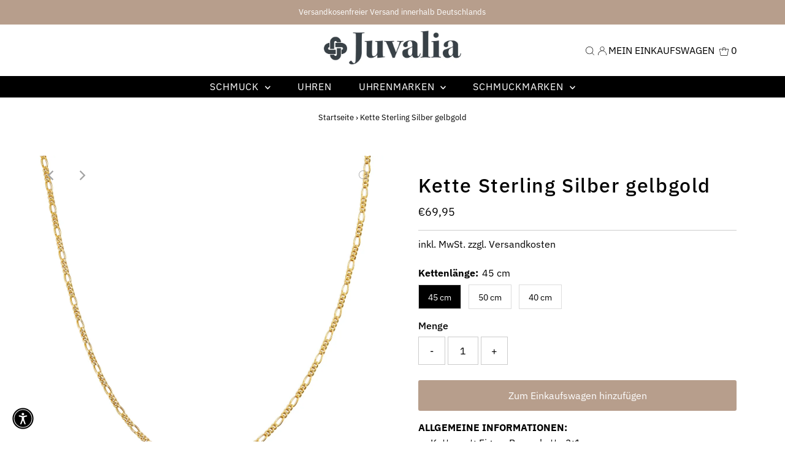

--- FILE ---
content_type: application/javascript; charset=utf-8
request_url: https://cs.iubenda.com/cookie-solution/confs/js/88099541.js
body_size: -139
content:
_iub.csRC = { consApiKey: 'OO2Sjmtyn3ZjTa1qTZZ7cUfowR8xX51X', brand: 'Complianz', publicId: '51667358-7724-4134-9d0d-2cbe92fd2e47', floatingGroup: false };
_iub.csEnabled = true;
_iub.csPurposes = [1];
_iub.cpUpd = 1755155642;
_iub.csFeatures = {"geolocation_setting":true,"cookie_solution_white_labeling":1,"rejection_recovery":false,"full_customization":true,"multiple_languages":true,"mobile_app_integration":false};
_iub.csT = null;
_iub.googleConsentModeV2 = true;
_iub.totalNumberOfProviders = 7;
